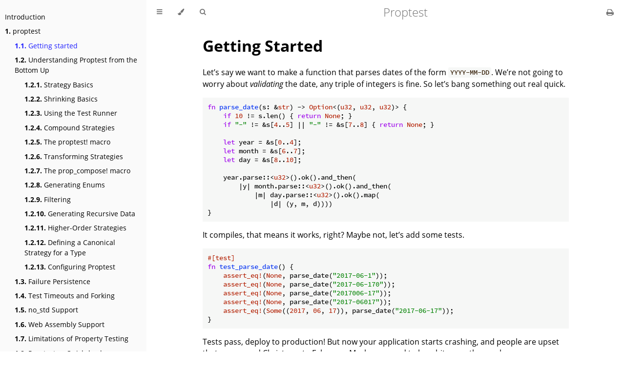

--- FILE ---
content_type: text/html; charset=utf-8
request_url: https://proptest-rs.github.io/proptest/proptest/getting-started.html
body_size: 7178
content:
<!DOCTYPE HTML>
<html lang="en" class="sidebar-visible no-js light">
    <head>
        <!-- Book generated using mdBook -->
        <meta charset="UTF-8">
        <title>Getting started - Proptest</title>


        <!-- Custom HTML head -->
        
        <meta name="description" content="Usage documentation for the proptest and proptest-derive crates">
        <meta name="viewport" content="width=device-width, initial-scale=1">
        <meta name="theme-color" content="#ffffff" />

        <link rel="icon" href="../favicon.svg">
        <link rel="shortcut icon" href="../favicon.png">
        <link rel="stylesheet" href="../css/variables.css">
        <link rel="stylesheet" href="../css/general.css">
        <link rel="stylesheet" href="../css/chrome.css">
        <link rel="stylesheet" href="../css/print.css" media="print">

        <!-- Fonts -->
        <link rel="stylesheet" href="../FontAwesome/css/font-awesome.css">
        <link rel="stylesheet" href="../fonts/fonts.css">

        <!-- Highlight.js Stylesheets -->
        <link rel="stylesheet" href="../highlight.css">
        <link rel="stylesheet" href="../tomorrow-night.css">
        <link rel="stylesheet" href="../ayu-highlight.css">

        <!-- Custom theme stylesheets -->

    </head>
    <body>
    <div id="body-container">
        <!-- Provide site root to javascript -->
        <script>
            var path_to_root = "../";
            var default_theme = window.matchMedia("(prefers-color-scheme: dark)").matches ? "navy" : "light";
        </script>

        <!-- Work around some values being stored in localStorage wrapped in quotes -->
        <script>
            try {
                var theme = localStorage.getItem('mdbook-theme');
                var sidebar = localStorage.getItem('mdbook-sidebar');

                if (theme.startsWith('"') && theme.endsWith('"')) {
                    localStorage.setItem('mdbook-theme', theme.slice(1, theme.length - 1));
                }

                if (sidebar.startsWith('"') && sidebar.endsWith('"')) {
                    localStorage.setItem('mdbook-sidebar', sidebar.slice(1, sidebar.length - 1));
                }
            } catch (e) { }
        </script>

        <!-- Set the theme before any content is loaded, prevents flash -->
        <script>
            var theme;
            try { theme = localStorage.getItem('mdbook-theme'); } catch(e) { }
            if (theme === null || theme === undefined) { theme = default_theme; }
            var html = document.querySelector('html');
            html.classList.remove('no-js')
            html.classList.remove('light')
            html.classList.add(theme);
            html.classList.add('js');
        </script>

        <!-- Hide / unhide sidebar before it is displayed -->
        <script>
            var html = document.querySelector('html');
            var sidebar = null;
            if (document.body.clientWidth >= 1080) {
                try { sidebar = localStorage.getItem('mdbook-sidebar'); } catch(e) { }
                sidebar = sidebar || 'visible';
            } else {
                sidebar = 'hidden';
            }
            html.classList.remove('sidebar-visible');
            html.classList.add("sidebar-" + sidebar);
        </script>

        <nav id="sidebar" class="sidebar" aria-label="Table of contents">
            <div class="sidebar-scrollbox">
                <ol class="chapter"><li class="chapter-item expanded affix "><a href="../intro.html">Introduction</a></li><li class="chapter-item expanded "><a href="../proptest/index.html"><strong aria-hidden="true">1.</strong> proptest</a></li><li><ol class="section"><li class="chapter-item expanded "><a href="../proptest/getting-started.html" class="active"><strong aria-hidden="true">1.1.</strong> Getting started</a></li><li class="chapter-item expanded "><a href="../proptest/tutorial/index.html"><strong aria-hidden="true">1.2.</strong> Understanding Proptest from the Bottom Up</a></li><li><ol class="section"><li class="chapter-item expanded "><a href="../proptest/tutorial/strategy-basics.html"><strong aria-hidden="true">1.2.1.</strong> Strategy Basics</a></li><li class="chapter-item expanded "><a href="../proptest/tutorial/shrinking-basics.html"><strong aria-hidden="true">1.2.2.</strong> Shrinking Basics</a></li><li class="chapter-item expanded "><a href="../proptest/tutorial/test-runner.html"><strong aria-hidden="true">1.2.3.</strong> Using the Test Runner</a></li><li class="chapter-item expanded "><a href="../proptest/tutorial/compound-strategies.html"><strong aria-hidden="true">1.2.4.</strong> Compound Strategies</a></li><li class="chapter-item expanded "><a href="../proptest/tutorial/macro-proptest.html"><strong aria-hidden="true">1.2.5.</strong> The proptest! macro</a></li><li class="chapter-item expanded "><a href="../proptest/tutorial/transforming-strategies.html"><strong aria-hidden="true">1.2.6.</strong> Transforming Strategies</a></li><li class="chapter-item expanded "><a href="../proptest/tutorial/macro-prop-compose.html"><strong aria-hidden="true">1.2.7.</strong> The prop_compose! macro</a></li><li class="chapter-item expanded "><a href="../proptest/tutorial/enums.html"><strong aria-hidden="true">1.2.8.</strong> Generating Enums</a></li><li class="chapter-item expanded "><a href="../proptest/tutorial/filtering.html"><strong aria-hidden="true">1.2.9.</strong> Filtering</a></li><li class="chapter-item expanded "><a href="../proptest/tutorial/recursive.html"><strong aria-hidden="true">1.2.10.</strong> Generating Recursive Data</a></li><li class="chapter-item expanded "><a href="../proptest/tutorial/higher-order.html"><strong aria-hidden="true">1.2.11.</strong> Higher-Order Strategies</a></li><li class="chapter-item expanded "><a href="../proptest/tutorial/arbitrary.html"><strong aria-hidden="true">1.2.12.</strong> Defining a Canonical Strategy for a Type</a></li><li class="chapter-item expanded "><a href="../proptest/tutorial/config.html"><strong aria-hidden="true">1.2.13.</strong> Configuring Proptest</a></li></ol></li><li class="chapter-item expanded "><a href="../proptest/failure-persistence.html"><strong aria-hidden="true">1.3.</strong> Failure Persistence</a></li><li class="chapter-item expanded "><a href="../proptest/forking.html"><strong aria-hidden="true">1.4.</strong> Test Timeouts and Forking</a></li><li class="chapter-item expanded "><a href="../proptest/no-std.html"><strong aria-hidden="true">1.5.</strong> no_std Support</a></li><li class="chapter-item expanded "><a href="../proptest/wasm.html"><strong aria-hidden="true">1.6.</strong> Web Assembly Support</a></li><li class="chapter-item expanded "><a href="../proptest/limitations.html"><strong aria-hidden="true">1.7.</strong> Limitations of Property Testing</a></li><li class="chapter-item expanded "><a href="../proptest/vs-quickcheck.html"><strong aria-hidden="true">1.8.</strong> Proptest vs Quickcheck</a></li><li class="chapter-item expanded "><a href="../proptest/reference-docs.html"><strong aria-hidden="true">1.9.</strong> Reference documentation</a></li><li class="chapter-item expanded "><a href="../proptest/state-machine.html"><strong aria-hidden="true">1.10.</strong> State Machine testing</a></li><li class="chapter-item expanded "><a href="../proptest/tips-and-best-practices.html"><strong aria-hidden="true">1.11.</strong> Tips and Best Practices</a></li></ol></li><li class="chapter-item expanded "><a href="../proptest-derive/index.html"><strong aria-hidden="true">2.</strong> proptest-derive</a></li><li><ol class="section"><li class="chapter-item expanded "><a href="../proptest-derive/getting-started.html"><strong aria-hidden="true">2.1.</strong> Getting started</a></li><li class="chapter-item expanded "><a href="../proptest-derive/modifiers.html"><strong aria-hidden="true">2.2.</strong> Modifier reference</a></li><li class="chapter-item expanded "><a href="../proptest-derive/errors.html"><strong aria-hidden="true">2.3.</strong> Error index</a></li></ol></li></ol>
            </div>
            <div id="sidebar-resize-handle" class="sidebar-resize-handle"></div>
        </nav>

        <!-- Track and set sidebar scroll position -->
        <script>
            var sidebarScrollbox = document.querySelector('#sidebar .sidebar-scrollbox');
            sidebarScrollbox.addEventListener('click', function(e) {
                if (e.target.tagName === 'A') {
                    sessionStorage.setItem('sidebar-scroll', sidebarScrollbox.scrollTop);
                }
            }, { passive: true });
            var sidebarScrollTop = sessionStorage.getItem('sidebar-scroll');
            sessionStorage.removeItem('sidebar-scroll');
            if (sidebarScrollTop) {
                // preserve sidebar scroll position when navigating via links within sidebar
                sidebarScrollbox.scrollTop = sidebarScrollTop;
            } else {
                // scroll sidebar to current active section when navigating via "next/previous chapter" buttons
                var activeSection = document.querySelector('#sidebar .active');
                if (activeSection) {
                    activeSection.scrollIntoView({ block: 'center' });
                }
            }
        </script>

        <div id="page-wrapper" class="page-wrapper">

            <div class="page">
                                <div id="menu-bar-hover-placeholder"></div>
                <div id="menu-bar" class="menu-bar sticky">
                    <div class="left-buttons">
                        <button id="sidebar-toggle" class="icon-button" type="button" title="Toggle Table of Contents" aria-label="Toggle Table of Contents" aria-controls="sidebar">
                            <i class="fa fa-bars"></i>
                        </button>
                        <button id="theme-toggle" class="icon-button" type="button" title="Change theme" aria-label="Change theme" aria-haspopup="true" aria-expanded="false" aria-controls="theme-list">
                            <i class="fa fa-paint-brush"></i>
                        </button>
                        <ul id="theme-list" class="theme-popup" aria-label="Themes" role="menu">
                            <li role="none"><button role="menuitem" class="theme" id="light">Light</button></li>
                            <li role="none"><button role="menuitem" class="theme" id="rust">Rust</button></li>
                            <li role="none"><button role="menuitem" class="theme" id="coal">Coal</button></li>
                            <li role="none"><button role="menuitem" class="theme" id="navy">Navy</button></li>
                            <li role="none"><button role="menuitem" class="theme" id="ayu">Ayu</button></li>
                        </ul>
                        <button id="search-toggle" class="icon-button" type="button" title="Search. (Shortkey: s)" aria-label="Toggle Searchbar" aria-expanded="false" aria-keyshortcuts="S" aria-controls="searchbar">
                            <i class="fa fa-search"></i>
                        </button>
                    </div>

                    <h1 class="menu-title">Proptest</h1>

                    <div class="right-buttons">
                        <a href="../print.html" title="Print this book" aria-label="Print this book">
                            <i id="print-button" class="fa fa-print"></i>
                        </a>

                    </div>
                </div>

                <div id="search-wrapper" class="hidden">
                    <form id="searchbar-outer" class="searchbar-outer">
                        <input type="search" id="searchbar" name="searchbar" placeholder="Search this book ..." aria-controls="searchresults-outer" aria-describedby="searchresults-header">
                    </form>
                    <div id="searchresults-outer" class="searchresults-outer hidden">
                        <div id="searchresults-header" class="searchresults-header"></div>
                        <ul id="searchresults">
                        </ul>
                    </div>
                </div>

                <!-- Apply ARIA attributes after the sidebar and the sidebar toggle button are added to the DOM -->
                <script>
                    document.getElementById('sidebar-toggle').setAttribute('aria-expanded', sidebar === 'visible');
                    document.getElementById('sidebar').setAttribute('aria-hidden', sidebar !== 'visible');
                    Array.from(document.querySelectorAll('#sidebar a')).forEach(function(link) {
                        link.setAttribute('tabIndex', sidebar === 'visible' ? 0 : -1);
                    });
                </script>

                <div id="content" class="content">
                    <main>
                        <h1 id="getting-started"><a class="header" href="#getting-started">Getting Started</a></h1>
<p>Let’s say we want to make a function that parses dates of the form
<code>YYYY-MM-DD</code>. We’re not going to worry about <em>validating</em> the date, any
triple of integers is fine. So let’s bang something out real quick.</p>
<pre><pre class="playground"><code class="language-rust"><span class="boring">#![allow(unused)]
</span><span class="boring">fn main() {
</span>fn parse_date(s: &amp;str) -&gt; Option&lt;(u32, u32, u32)&gt; {
    if 10 != s.len() { return None; }
    if &quot;-&quot; != &amp;s[4..5] || &quot;-&quot; != &amp;s[7..8] { return None; }

    let year = &amp;s[0..4];
    let month = &amp;s[6..7];
    let day = &amp;s[8..10];

    year.parse::&lt;u32&gt;().ok().and_then(
        |y| month.parse::&lt;u32&gt;().ok().and_then(
            |m| day.parse::&lt;u32&gt;().ok().map(
                |d| (y, m, d))))
}
<span class="boring">}</span></code></pre></pre>
<p>It compiles, that means it works, right? Maybe not, let’s add some tests.</p>
<pre><code class="language-rust ignore"><span class="boring">fn parse_date(s: &amp;str) -&gt; Option&lt;(u32, u32, u32)&gt; {
</span><span class="boring">    if 10 != s.len() { return None; }
</span><span class="boring">    if &quot;-&quot; != &amp;s[4..5] || &quot;-&quot; != &amp;s[7..8] { return None; }
</span><span class="boring">
</span><span class="boring">    let year = &amp;s[0..4];
</span><span class="boring">    let month = &amp;s[6..7];
</span><span class="boring">    let day = &amp;s[8..10];
</span><span class="boring">
</span><span class="boring">    year.parse::&lt;u32&gt;().ok().and_then(
</span><span class="boring">        |y| month.parse::&lt;u32&gt;().ok().and_then(
</span><span class="boring">            |m| day.parse::&lt;u32&gt;().ok().map(
</span><span class="boring">                |d| (y, m, d))))
</span><span class="boring">}
</span>#[test]
<span class="boring">fn dummy(0..1) {} // Doctests don't build `#[test]` functions, so we need this
</span>fn test_parse_date() {
    assert_eq!(None, parse_date(&quot;2017-06-1&quot;));
    assert_eq!(None, parse_date(&quot;2017-06-170&quot;));
    assert_eq!(None, parse_date(&quot;2017006-17&quot;));
    assert_eq!(None, parse_date(&quot;2017-06017&quot;));
    assert_eq!(Some((2017, 06, 17)), parse_date(&quot;2017-06-17&quot;));
}
<span class="boring">fn main() { test_parse_date(); }</span></code></pre>
<p>Tests pass, deploy to production! But now your application starts crashing,
and people are upset that you moved Christmas to February. Maybe we need to
be a bit more thorough.</p>
<p>In <code>Cargo.toml</code>, add</p>
<pre><code class="language-toml">[dev-dependencies]
proptest = &quot;1.0.0&quot;
</code></pre>
<p>Now we can add some property tests to our date parser. But how do we test
the date parser for arbitrary inputs, without making another date parser in
the test to validate it? We won’t need to as long as we choose our inputs
and properties correctly. But before correctness, there’s actually an even
simpler property to test: <em>The function should not crash.</em> Let’s start
there.</p>
<pre><pre class="playground"><code class="language-rust should_panic"><span class="boring">extern crate proptest;
</span>// Bring the macros and other important things into scope.
use proptest::prelude::*;
<span class="boring">fn parse_date(s: &amp;str) -&gt; Option&lt;(u32, u32, u32)&gt; {
</span><span class="boring">    if 10 != s.len() { return None; }
</span><span class="boring">    if &quot;-&quot; != &amp;s[4..5] || &quot;-&quot; != &amp;s[7..8] { return None; }
</span><span class="boring">
</span><span class="boring">    let year = &amp;s[0..4];
</span><span class="boring">    let month = &amp;s[6..7];
</span><span class="boring">    let day = &amp;s[8..10];
</span><span class="boring">
</span><span class="boring">    year.parse::&lt;u32&gt;().ok().and_then(
</span><span class="boring">        |y| month.parse::&lt;u32&gt;().ok().and_then(
</span><span class="boring">            |m| day.parse::&lt;u32&gt;().ok().map(
</span><span class="boring">                |d| (y, m, d))))
</span><span class="boring">}
</span>proptest! {
    #[test]
<span class="boring">    fn dummy(0..1) {} // Doctests don't build `#[test]` functions, so we need this
</span>    fn doesnt_crash(s in &quot;\\PC*&quot;) {
        parse_date(&amp;s);
    }
}
<span class="boring">fn main() { doesnt_crash(); }</span></code></pre></pre>
<p>What this does is take a literally random <code>&amp;String</code> (ignore <code>\\PC*</code> for the
moment, we’ll get back to that — if you’ve already figured it out, contain
your excitement for a bit) and give it to <code>parse_date()</code> and then throw the
output away.</p>
<p>When we run this, we get a bunch of scary-looking output, eventually ending
with</p>
<pre><code class="language-text">thread 'main' panicked at 'Test failed: byte index 4 is not a char boundary; it is inside 'ௗ' (bytes 2..5) of `aAௗ0㌀0`; minimal failing input: s = &quot;aAௗ0㌀0&quot;
	successes: 102
	local rejects: 0
	global rejects: 0
'
</code></pre>
<p>If we look at the top directory after the test fails, we’ll see a new
<code>proptest-regressions</code> directory, which contains some files corresponding to
source files containing failing test cases. These are <a href="https://proptest-rs.github.io/proptest/proptest/failure-persistence.html"><em>failure
persistence</em></a>
files. The first thing we should do is add these to source control.</p>
<pre><code class="language-text">$ git add proptest-regressions
</code></pre>
<p>The next thing we should do is copy the failing case to a traditional unit
test since it has exposed a bug not similar to what we’ve tested in the
past.</p>
<pre><pre class="playground"><code class="language-rust should_panic"><span class="boring">fn parse_date(s: &amp;str) -&gt; Option&lt;(u32, u32, u32)&gt; {
</span><span class="boring">    if 10 != s.len() { return None; }
</span><span class="boring">    if &quot;-&quot; != &amp;s[4..5] || &quot;-&quot; != &amp;s[7..8] { return None; }
</span><span class="boring">
</span><span class="boring">    let year = &amp;s[0..4];
</span><span class="boring">    let month = &amp;s[6..7];
</span><span class="boring">    let day = &amp;s[8..10];
</span><span class="boring">
</span><span class="boring">    year.parse::&lt;u32&gt;().ok().and_then(
</span><span class="boring">        |y| month.parse::&lt;u32&gt;().ok().and_then(
</span><span class="boring">            |m| day.parse::&lt;u32&gt;().ok().map(
</span><span class="boring">                |d| (y, m, d))))
</span><span class="boring">}
</span>#[test]
<span class="boring">fn dummy() {} // Doctests don't build `#[test]` functions, so we need this
</span>fn test_unicode_gibberish() {
    assert_eq!(None, parse_date(&quot;aAௗ0㌀0&quot;));
}
<span class="boring">fn main() { test_unicode_gibberish(); }</span></code></pre></pre>
<p>Now, let’s see what happened… we forgot about UTF-8! You can’t just
blindly slice strings since you could split a character, in this case that
Tamil diacritic placed atop other characters in the string.</p>
<p>In the interest of making the code changes as small as possible, we’ll just
check that the string is ASCII and reject anything that isn’t.</p>
<pre><pre class="playground"><code class="language-rust"><span class="boring">#![allow(unused)]
</span><span class="boring">fn main() {
</span><span class="boring">use std::ascii::AsciiExt;
</span><span class="boring">
</span>fn parse_date(s: &amp;str) -&gt; Option&lt;(u32, u32, u32)&gt; {
    if 10 != s.len() { return None; }

    // NEW: Ignore non-ASCII strings so we don't need to deal with Unicode.
    if !s.is_ascii() { return None; }

    if &quot;-&quot; != &amp;s[4..5] || &quot;-&quot; != &amp;s[7..8] { return None; }

    let year = &amp;s[0..4];
    let month = &amp;s[6..7];
    let day = &amp;s[8..10];

    year.parse::&lt;u32&gt;().ok().and_then(
        |y| month.parse::&lt;u32&gt;().ok().and_then(
            |m| day.parse::&lt;u32&gt;().ok().map(
                |d| (y, m, d))))
}
<span class="boring">}</span></code></pre></pre>
<p>The tests pass now! But we know there are still more problems, so let’s
test more properties.</p>
<p>Another property we want from our code is that it parses every valid date.
We can add another test to the <code>proptest!</code> section:</p>
<pre><pre class="playground"><code class="language-rust"><span class="boring">extern crate proptest;
</span><span class="boring">use proptest::prelude::*;
</span><span class="boring">fn parse_date(s: &amp;str) -&gt; Option&lt;(u32, u32, u32)&gt; {
</span><span class="boring">    if 10 != s.len() { return None; }
</span><span class="boring">
</span><span class="boring">    // NEW: Ignore non-ASCII strings so we don't need to deal with Unicode.
</span><span class="boring">    if !s.is_ascii() { return None; }
</span><span class="boring">
</span><span class="boring">    if &quot;-&quot; != &amp;s[4..5] || &quot;-&quot; != &amp;s[7..8] { return None; }
</span><span class="boring">
</span><span class="boring">    let year = &amp;s[0..4];
</span><span class="boring">    let month = &amp;s[6..7];
</span><span class="boring">    let day = &amp;s[8..10];
</span><span class="boring">
</span><span class="boring">    year.parse::&lt;u32&gt;().ok().and_then(
</span><span class="boring">        |y| month.parse::&lt;u32&gt;().ok().and_then(
</span><span class="boring">            |m| day.parse::&lt;u32&gt;().ok().map(
</span><span class="boring">                |d| (y, m, d))))
</span><span class="boring">}
</span>proptest! {
    #[test]
<span class="boring">    fn dummy(0..1) {} // Doctests don't build `#[test]` functions, so we need this
</span>    fn parses_all_valid_dates(s in &quot;[0-9]{4}-[0-9]{2}-[0-9]{2}&quot;) {
        parse_date(&amp;s).unwrap();
    }
}
<span class="boring">fn main() { parses_all_valid_dates(); }</span></code></pre></pre>
<p>The thing to the right-hand side of <code>in</code> is actually a <em>regular
expression</em>, and <code>s</code> is chosen from strings which match it. So in our
previous test, <code>&quot;\\PC*&quot;</code> was generating arbitrary strings composed of
arbitrary non-control characters. Now, we generate things in the YYYY-MM-DD
format.</p>
<p>The new test passes, so let’s move on to something else.</p>
<p>The final property we want to check is that the dates are actually parsed
<em>correctly</em>. Now, we can’t do this by generating strings — we’d end up just
reimplementing the date parser in the test! Instead, we start from the
expected output, generate the string, and check that it gets parsed back.</p>
<pre><pre class="playground"><code class="language-rust"><span class="boring">#![allow(unused)]
</span><span class="boring">fn main() {
</span><span class="boring">extern crate proptest;
</span><span class="boring">use proptest::prelude::*;
</span><span class="boring">fn parse_date(s: &amp;str) -&gt; Option&lt;(u32, u32, u32)&gt; {
</span><span class="boring">    if 10 != s.len() { return None; }
</span><span class="boring">
</span><span class="boring">    // NEW: Ignore non-ASCII strings so we don't need to deal with Unicode.
</span><span class="boring">    if !s.is_ascii() { return None; }
</span><span class="boring">
</span><span class="boring">    if &quot;-&quot; != &amp;s[4..5] || &quot;-&quot; != &amp;s[7..8] { return None; }
</span><span class="boring">
</span><span class="boring">    let year = &amp;s[0..4];
</span><span class="boring">    let month = &amp;s[6..7];
</span><span class="boring">    let day = &amp;s[8..10];
</span><span class="boring">
</span><span class="boring">    year.parse::&lt;u32&gt;().ok().and_then(
</span><span class="boring">        |y| month.parse::&lt;u32&gt;().ok().and_then(
</span><span class="boring">            |m| day.parse::&lt;u32&gt;().ok().map(
</span><span class="boring">                |d| (y, m, d))))
</span><span class="boring">}
</span>proptest! {
    #[test]
<span class="boring">    fn dummy(0..1) {} // Doctests don't build `#[test]` functions, so we need this
</span>    fn parses_date_back_to_original(y in 0u32..10000,
                                    m in 1u32..13, d in 1u32..32) {
        let (y2, m2, d2) = parse_date(
            &amp;format!(&quot;{:04}-{:02}-{:02}&quot;, y, m, d)).unwrap();
        // prop_assert_eq! is basically the same as assert_eq!, but doesn't
        // cause a bunch of panic messages to be printed on intermediate
        // test failures. Which one to use is largely a matter of taste.
        prop_assert_eq!((y, m, d), (y2, m2, d2));
    }
}
<span class="boring">}</span></code></pre></pre>
<p>Here, we see that besides regexes, we can use any expression which is a
<code>proptest::strategy::Strategy</code>, in this case, integer ranges.</p>
<p>The test fails when we run it. Though there’s not much output this time.</p>
<pre><code class="language-text">thread 'main' panicked at 'Test failed: assertion failed: `(left == right)` (left: `(0, 10, 1)`, right: `(0, 0, 1)`) at examples/dateparser_v2.rs:46; minimal failing input: y = 0, m = 10, d = 1
	successes: 2
	local rejects: 0
	global rejects: 0
', examples/dateparser_v2.rs:33
note: Run with `RUST_BACKTRACE=1` for a backtrace.
</code></pre>
<p>The failing input is <code>(y, m, d) = (0, 10, 1)</code>, which is a rather specific
output. Before thinking about why this breaks the code, let’s look at what
proptest did to arrive at this value. At the start of our test function,
insert</p>
<pre><pre class="playground"><code class="language-rust"><span class="boring">#![allow(unused)]
</span><span class="boring">fn main() {
</span><span class="boring">    let (y, m, d) = (0, 10, 1);
</span>    println!(&quot;y = {}, m = {}, d = {}&quot;, y, m, d);
<span class="boring">}</span></code></pre></pre>
<p>Running the test again, we get something like this:</p>
<pre><code class="language-text">y = 2497, m = 8, d = 27
y = 9641, m = 8, d = 18
y = 7360, m = 12, d = 20
y = 3680, m = 12, d = 20
y = 1840, m = 12, d = 20
y = 920, m = 12, d = 20
y = 460, m = 12, d = 20
y = 230, m = 12, d = 20
y = 115, m = 12, d = 20
y = 57, m = 12, d = 20
y = 28, m = 12, d = 20
y = 14, m = 12, d = 20
y = 7, m = 12, d = 20
y = 3, m = 12, d = 20
y = 1, m = 12, d = 20
y = 0, m = 12, d = 20
y = 0, m = 6, d = 20
y = 0, m = 9, d = 20
y = 0, m = 11, d = 20
y = 0, m = 10, d = 20
y = 0, m = 10, d = 10
y = 0, m = 10, d = 5
y = 0, m = 10, d = 3
y = 0, m = 10, d = 2
y = 0, m = 10, d = 1
</code></pre>
<p>The test failure message said there were two successful cases; we see these
at the very top, <code>2497-08-27</code> and <code>9641-08-18</code>. The next case,
<code>7360-12-20</code>, failed. There’s nothing immediately obviously special about
this date. Fortunately, proptest reduced it to a much simpler case. First,
it rapidly reduced the <code>y</code> input to <code>0</code> at the beginning, and similarly
reduced the <code>d</code> input to the minimum allowable value of <code>1</code> at the end.
Between those two, though, we see something different: it tried to shrink
<code>12</code> to <code>6</code>, but then ended up raising it back up to <code>10</code>. This is because
the <code>0000-06-20</code> and <code>0000-09-20</code> test cases <em>passed</em>.</p>
<p>In the end, we get the date <code>0000-10-01</code>, which apparently gets parsed as
<code>0000-00-01</code>. Again, this failing case was added to the failure persistence
file, and we should add this as its own unit test:</p>
<pre><code class="language-text">$ git add proptest-regressions
</code></pre>
<pre><pre class="playground"><code class="language-rust should_panic"><span class="boring">fn parse_date(s: &amp;str) -&gt; Option&lt;(u32, u32, u32)&gt; {
</span><span class="boring">    if 10 != s.len() { return None; }
</span><span class="boring">
</span><span class="boring">    // NEW: Ignore non-ASCII strings so we don't need to deal with Unicode.
</span><span class="boring">    if !s.is_ascii() { return None; }
</span><span class="boring">
</span><span class="boring">    if &quot;-&quot; != &amp;s[4..5] || &quot;-&quot; != &amp;s[7..8] { return None; }
</span><span class="boring">
</span><span class="boring">    let year = &amp;s[0..4];
</span><span class="boring">    let month = &amp;s[6..7];
</span><span class="boring">    let day = &amp;s[8..10];
</span><span class="boring">
</span><span class="boring">    year.parse::&lt;u32&gt;().ok().and_then(
</span><span class="boring">        |y| month.parse::&lt;u32&gt;().ok().and_then(
</span><span class="boring">            |m| day.parse::&lt;u32&gt;().ok().map(
</span><span class="boring">                |d| (y, m, d))))
</span><span class="boring">}
</span>#[test]
<span class="boring">fn dummy() {} // Doctests don't build `#[test]` functions, so we need this
</span>fn test_october_first() {
    assert_eq!(Some((0, 10, 1)), parse_date(&quot;0000-10-01&quot;));
}
<span class="boring">fn main() { test_october_first(); }</span></code></pre></pre>
<p>Now to figure out what’s broken in the code. Even without the intermediate
input, we can say with reasonable confidence that the year and day parts
don’t come into the picture since both were reduced to the minimum
allowable input. The month input was <em>not</em>, but was reduced to <code>10</code>. This
means we can infer that there’s something special about <code>10</code> that doesn’t
hold for <code>9</code>. In this case, that “special something” is being two digits
wide. In our code:</p>
<pre><code class="language-rust ignore">    let month = &amp;s[6..7];</code></pre>
<p>We were off by one, and need to use the range <code>5..7</code>. After fixing this,
the test passes.</p>
<p>The <code>proptest!</code> macro has some additional syntax, including for setting
configuration for things like the number of test cases to generate. See its
<a href="https://docs.rs/proptest/latest/proptest/macro.proptest.html">documentation</a>
for more details.</p>

                    </main>

                    <nav class="nav-wrapper" aria-label="Page navigation">
                        <!-- Mobile navigation buttons -->
                            <a rel="prev" href="../proptest/index.html" class="mobile-nav-chapters previous" title="Previous chapter" aria-label="Previous chapter" aria-keyshortcuts="Left">
                                <i class="fa fa-angle-left"></i>
                            </a>

                            <a rel="next" href="../proptest/tutorial/index.html" class="mobile-nav-chapters next" title="Next chapter" aria-label="Next chapter" aria-keyshortcuts="Right">
                                <i class="fa fa-angle-right"></i>
                            </a>

                        <div style="clear: both"></div>
                    </nav>
                </div>
            </div>

            <nav class="nav-wide-wrapper" aria-label="Page navigation">
                    <a rel="prev" href="../proptest/index.html" class="nav-chapters previous" title="Previous chapter" aria-label="Previous chapter" aria-keyshortcuts="Left">
                        <i class="fa fa-angle-left"></i>
                    </a>

                    <a rel="next" href="../proptest/tutorial/index.html" class="nav-chapters next" title="Next chapter" aria-label="Next chapter" aria-keyshortcuts="Right">
                        <i class="fa fa-angle-right"></i>
                    </a>
            </nav>

        </div>




        <script>
            window.playground_copyable = true;
        </script>


        <script src="../elasticlunr.min.js"></script>
        <script src="../mark.min.js"></script>
        <script src="../searcher.js"></script>

        <script src="../clipboard.min.js"></script>
        <script src="../highlight.js"></script>
        <script src="../book.js"></script>

        <!-- Custom JS scripts -->


    </div>
    </body>
</html>


--- FILE ---
content_type: text/css; charset=utf-8
request_url: https://proptest-rs.github.io/proptest/css/print.css
body_size: -266
content:

#sidebar,
#menu-bar,
.nav-chapters,
.mobile-nav-chapters {
    display: none;
}

#page-wrapper.page-wrapper {
    transform: none;
    margin-left: 0px;
    overflow-y: initial;
}

#content {
    max-width: none;
    margin: 0;
    padding: 0;
}

.page {
    overflow-y: initial;
}

pre > .buttons {
    z-index: 2;
}

a, a:visited, a:active, a:hover {
    color: #4183c4;
    text-decoration: none;
}

h1, h2, h3, h4, h5, h6 {
    page-break-inside: avoid;
    page-break-after: avoid;
}

pre, code {
    page-break-inside: avoid;
    white-space: pre-wrap;
}

.fa {
    display: none !important;
}
